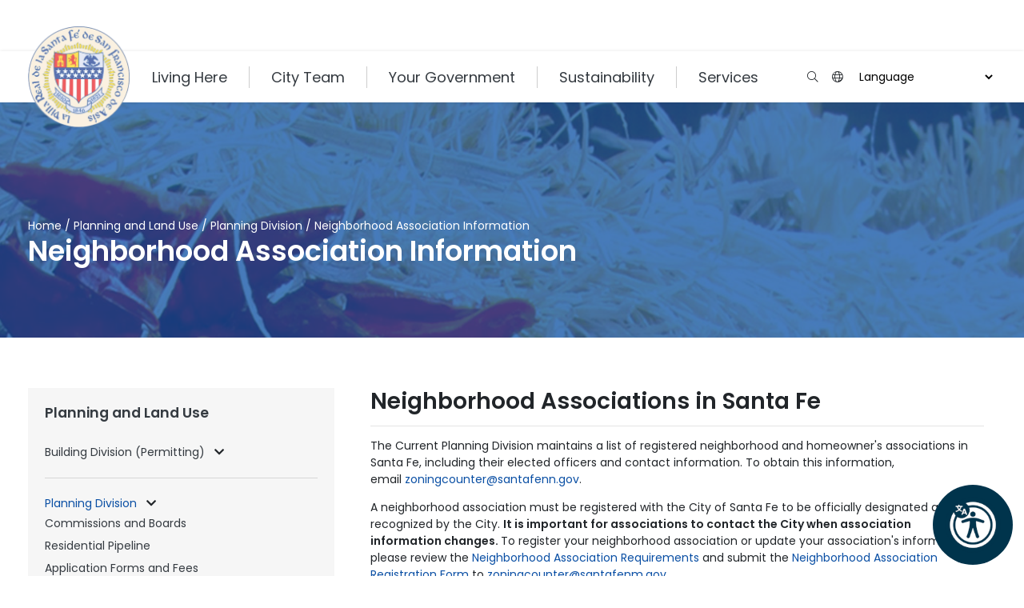

--- FILE ---
content_type: text/html; charset=UTF-8
request_url: https://santafenm.gov/land-use/current-planning/neighborhood-associations
body_size: 14761
content:
<!doctype html>
<html lang="en">
  <head>
<!-- Google tag (gtag.js) -->
<script async src="https://www.googletagmanager.com/gtag/js?id=G-BPLFKN8PER"></script>
<script>
  window.dataLayer = window.dataLayer || [];
  function gtag(){dataLayer.push(arguments);}
  gtag('js', new Date());

  gtag('config', 'G-BPLFKN8PER');
</script>

    <!-- Required meta tags -->
    <meta charset="utf-8">
    <meta name="viewport" content="width=device-width, initial-scale=1, shrink-to-fit=no">
	<title>Neighborhood Association Information | City of Santa Fe | City of Santa Fe</title>
<meta name='keywords' content='Neighborhood Associations, Neighborhood Watch, Neighborhood Planning, homeowners associations, neighborhoods, districts, neighborhood planner' />
<meta name='description' content='Neighborhood Association Information | City of Santa Fe | Information about Santa Fe&#039;s Neighborhood and Homeowner&#039;s Associations.' />
<link rel='canonical' href='https://santafenm.gov/land-use/current-planning/neighborhood-associations' />
<!-- generated by seo_lite -->
	

    <link href="https://cdn.jsdelivr.net/npm/bootstrap@4.6.2/dist/css/bootstrap.min.css" integrity="sha384-xOolHFLEh07PJGoPkLv1IbcEPTNtaed2xpHsD9ESMhqIYd0nLMwNLD69Npy4HI+N" crossorigin="anonymous" rel="stylesheet" />
    <link href="https://ajax.googleapis.com/ajax/libs/jqueryui/1.12.1/themes/smoothness/jquery-ui.css" crossorigin="anonymous" rel="stylesheet" />
    <link rel="preconnect" href="https://fonts.gstatic.com">
    <link href="https://fonts.googleapis.com/css2?family=Poppins:ital,wght@0,300;0,400;0,600;1,300;1,400;1,500&family=Lato:ital,wght@0,400;1,300&display=swap" rel="stylesheet">

    <link href="https://santafenm.gov/cache/66e614fa7b0b7edd428fe840861b3e9d5ea16ef2.1758138861.css" rel="stylesheet" />
    
    <link rel="preload" href="/css/print.css" as="style" onload="this.onload=null;this.rel='stylesheet'">
	<noscript>
		<link href="/css/print.css" rel="stylesheet" media="print">
	</noscript>

    <link rel="icon" type="image/png" href="/images/favicons/seal-favicon.png">
	
	<!--[if lte IE]>
<div id="warning_ie">
<h4>Your Browser Is Not Supported!</h4><br />
<p>Please upgrade your browser. <a href="#" onClick="document.getElementById('warning_ie').style.display = 'none';"><b>Close Window</b></a></p>
</div>
<![endif]-->


  

  <script src="https://cdn.jsdelivr.net/npm/flatpickr@4.6.13/dist/flatpickr.min.js"></script>
  <link href="https://cdn.jsdelivr.net/npm/flatpickr@4.6.13/dist/flatpickr.min.css" rel="stylesheet">

  </head>
  <body>
  
  
  


    <div id="fb-root"></div>
<script async defer crossorigin="anonymous" src="https://connect.facebook.net/en_US/sdk.js#xfbml=1&version=v15.0" nonce="XgdgPKe2"></script>

 
    
        
<header class="navbar navbar-expand-lg navbar-light csf-header" id="topnav">

  <div class="container">
    

    <a class="csf-navbar-brand" href="/">
      <img class="img-fluid" src="https://santafenm.gov/uploads/images/logos/santa-fe-city-seal.png" alt="City of Santa Fe Logo"/>
    </a>

    <div class="csf-not-navbar-brand">

      <button class="navbar-toggler float-right" type="button"
        data-toggle="collapse"
        data-target="#navbarNav"
        aria-controls="navbarNav"
        aria-expanded="false"
        aria-label="Toggle Navigation">
        <span class="navbar-toggler-icon"></span>
      </button>

      <div class="collapse navbar-collapse" id="navbarNav">

        <ul class="navbar-nav mr-auto" id="navbarContents">

          
          <li class="nav-item dmenu position-relative dropdown">
            <!--<a id="nc_living_here" class="nav-link csf-nav-link text-dark" data-toggle="dropdown"  role="button" aria-haspopup="true" aria-expanded="false"  href="/living-here">Living Here</a>-->
			<a id="nc_living_here" class="nav-link csf-nav-link text-dark"  role="button" aria-haspopup="true" aria-expanded="false"  href="/living-here">Living Here</a>
            <a href="#" class="btn d-lg-none" data-toggle="dropdown" title="View Menu Option Pages" aria-expanded="false"><i class="fas fa-caret-down"></i></a>
            <div class="dropdown-menu sm-menu" aria-labelledby="nc_living_here">
              <div class="row">

                <div class="col-md-6">
                  

                    
                    
                      <a class="dropdown-item"
                        
                          href="/ada-compliance"
                        >
                        Americans with Disabilities Compliance
                      </a>
                    

                  

                    

                  

                    
                    
                      <a class="dropdown-item"
                        
                          href="/public-works/parks-and-open-space/reserve-a-park-or-sports-field"
                        >
                        Reserve a Park or Field
                      </a>
                    

                  

                    

                  

                    
                    
                      <a class="dropdown-item"
                        
                          href="/community-services/division-of-senior-services"
                        >
                        Senior Services
                      </a>
                    

                  

                    

                  

                    
                    
                      <a class="dropdown-item"
                        
                          
                            href="https://santafelibrary.org/"
                          
                        >
                        Libraries
                      </a>
                    

                  

                    

                  

                    
                    
                      <a class="dropdown-item"
                        
                          href="/finance-2/purchasing-1/solicitations"
                        >
                        Active and Archived Solicitations
                      </a>
                    

                  

                    

                  

                    
                    
                      <a class="dropdown-item"
                        
                          
                            href="https://www.santafe.org/"
                          
                        >
                        Tourism Santa Fe
                      </a>
                    

                  

                    

                  

                    
                    
                      <a class="dropdown-item"
                        
                          href="/police/police-online-reporting"
                        >
                        Make a Police Report Online
                      </a>
                    

                  

                    

                  

                    
                    
                      <a class="dropdown-item"
                        
                          
                            href="https://secure.ethicspoint.com/domain/media/en/gui/42467/index.html"
                          
                        >
                        Report Fraud, Waste &amp; Abuse
                      </a>
                    

                  

                    

                  

                    
                    
                      <a class="dropdown-item"
                        
                          href="/community-services/youth-and-family-services-division"
                        >
                        Youth and Family Services
                      </a>
                    

                  
                </div>

                <div class="col-md-6">
                  

                    

                  

                    
                      <a class="dropdown-item"
                        
                          
                            
                              href="https://santafenm.gov/public-works/transit/santa-fe-trails"
                            
                          
                        >
                        Santa Fe Trails Bus Schedule
                      </a>
                    

                  

                    

                  

                    
                      <a class="dropdown-item"
                        
                          
                            
                              href="https://santafenm.gov/public-utilities/trash-and-recycling"
                            
                          
                        >
                        Trash &amp; Recycling
                      </a>
                    

                  

                    

                  

                    
                      <a class="dropdown-item"
                        
                          
                            
                              href="https://santafenm.gov/affordable-housing"
                            
                          
                        >
                        Affordable Housing
                      </a>
                    

                  

                    

                  

                    
                      <a class="dropdown-item"
                        
                          
                            href="https://safairport.com/"
                          
                        >
                        Airport
                      </a>
                    

                  

                    

                  

                    
                      <a class="dropdown-item"
                        
                          href="/community-services/recreation"
                        >
                        Recreation Complexes
                      </a>
                    

                  

                    

                  

                    
                      <a class="dropdown-item"
                        
                          
                            href="https://santafenm.gov/city-clerk-community-engagement/cs"
                          
                        >
                        Solve a Problem
                      </a>
                    

                  

                    

                  

                    
                      <a class="dropdown-item"
                        
                          href="/community-services/connect"
                        >
                        CONNECT
                      </a>
                    

                  

                    

                  

                    
                      <a class="dropdown-item"
                        
                          href="/public-works/parks-and-open-space"
                        >
                        Parks and Open Space
                      </a>
                    

                  

                    

                  
                </div>

              </div>

            </div>
          </li>
          

          
          <li class="nav-item dmenu position-relative dropdown">
            <!--<a class="nav-link csf-nav-link text-dark" href="/city-hall" id="nc_city_hall" data-toggle="dropdown"  aria-haspopup="true"   >City Team</a>-->
			<a class="nav-link csf-nav-link text-dark" href="/city-hall" id="nc_city_hall"  aria-haspopup="true"   >City Team</a>
            <a href="#" class="btn d-lg-none" data-toggle="dropdown" title="View Menu Option Pages" aria-expanded="false"><i class="fas fa-caret-down"></i></a>
            <div class="dropdown-menu sm-menu" aria-labelledby="nc_city_hall">

              <div class="row">

                <div class="col-md-6">
                  

                    
                    
                      <a class="dropdown-item"
                        
                          href="/city-manager"
                        >
                        City Manager
                      </a>
                    

                  

                    

                  

                    
                    
                      <a class="dropdown-item"
                        
                          
                            
                              href="https://santafenm.gov/city-clerk-community-engagement"
                            
                          
                        >
                        City Clerk/Community Engagement
                      </a>
                    

                  

                    

                  

                    
                    
                      <a class="dropdown-item"
                        
                          href="/community-development"
                        >
                        Community Development
                      </a>
                    

                  

                    

                  

                    
                    
                      <a class="dropdown-item"
                        
                          href="/public-utilities"
                        >
                        Public Utilities
                      </a>
                    

                  

                    

                  

                    
                    
                      <a class="dropdown-item"
                        
                          href="/human-resources"
                        >
                        Human Resources
                      </a>
                    

                  

                    

                  
                </div>

                <div class="col-md-6">
                  

                    

                  

                    
                    
                        <a class="dropdown-item"
                          
                            href="/city-attorney"
                          >
                        City Attorney&#8217;s Office
                      </a>
                    

                  

                    

                  

                    
                    
                        <a class="dropdown-item"
                          
                            href="/chs"
                          >
                        Community Health and Safety
                      </a>
                    

                  

                    

                  

                    
                    
                        <a class="dropdown-item"
                          
                            href="/public-works"
                          >
                        Public Works 
                      </a>
                    

                  

                    

                  

                    
                    
                        <a class="dropdown-item"
                          
                            href="/finance-2"
                          >
                        Finance Department 
                      </a>
                    

                  

                    

                  

                    
                    
                        <a class="dropdown-item"
                          
                            href="/city-hall/press-inquiries"
                          >
                        Press Inquiries
                      </a>
                    

                  
                </div>

              </div>
            </div>
          </li>
          

          
          <li class="nav-item dmenu position-relative dropdown">
            <a class="nav-link csf-nav-link text-dark" id="nc_your_government" data-toggle="dropdown" title="View Menu Option Pages"  aria-haspopup="true"
             style="cursor:pointer;">Your Government</a>
            <a href="#" class="btn d-lg-none" data-toggle="dropdown" title="View Menu Option Pages" aria-expanded="false"><i class="fas fa-caret-down"></i></a>
            <div class="dropdown-menu sm-menu" aria-labelledby="nc_your_government">

              <div class="row">

                <div class="col-md-6">
                  

                    
                      <a class="dropdown-item"
                        
                          href="/elected-officials"
                        >
                        Elected Officials
                      </a>
                    

                  

                    

                  

                    
                      <a class="dropdown-item"
                        
                          href="/city-clerk-1/meetings-minutes-and-agendas"
                        >
                        Meetings, Minutes, and Agendas
                      </a>
                    

                  

                    

                  

                    
                      <a class="dropdown-item"
                        
                          
                            href="https://www.youtube.com/user/cityofsantafe"
                          
                        >
                        Watch a Public Meeting
                      </a>
                    

                  

                    

                  

                    
                      <a class="dropdown-item"
                        
                          
                            
                              href="https://santafenm.gov/city-clerk-1/ordinances-resolutions-and-the-city-charter/santa-fe-municipal-charter"
                            
                          
                        >
                        City Charter
                      </a>
                    

                  

                    

                  

                    
                      <a class="dropdown-item"
                        
                          href="/human-resources/employee-salaries-positions"
                        >
                        Employee Salaries &amp; Positions
                      </a>
                    

                  

                    

                  

                    
                      <a class="dropdown-item"
                        
                          href="/city-attorney/legislative-services"
                        >
                        Office of Legislation and Policy Innovation
                      </a>
                    

                  

                    

                  

                    
                      <a class="dropdown-item"
                        
                          href="/city-clerk-1/ordinances-resolutions-and-the-city-charter/documents-1-1-1-1-1-1-1-1-1-1-1-1-1"
                        >
                        Ordinances and Resolutions
                      </a>
                    

                  
                </div>

                <div class="col-md-6">
                  

                    

                  

                    
                      <a class="dropdown-item"
                        
                          href="/municipal-court"
                        >
                        Municipal Court
                      </a>
                    

                  

                    

                  

                    
                      <a class="dropdown-item"
                        
                          href="/boards-commissions-and-committees"
                        >
                        Boards, Commissions and Committees
                      </a>
                    

                  

                    

                  

                    
                      <a class="dropdown-item"
                        
                          
                            
                              href="https://santafenm.gov/city-attorney/request-public-records"
                            
                          
                        >
                        Public Records Request
                      </a>
                    

                  

                    

                  

                    
                      <a class="dropdown-item"
                        
                          
                            href="https://library.municode.com/nm/santa_fe/codes/code_of_ordinances"
                          
                        >
                        Santa Fe Municipal Code
                      </a>
                    

                  

                    

                  

                    
                      <a class="dropdown-item"
                        
                          href="/finance-2/purchasing-1/solicitations"
                        >
                        Active and Archived Solicitations
                      </a>
                    

                  

                    

                  

                    
                      <a class="dropdown-item"
                        
                          href="/city-clerk-1/sunshine-portal/contracts-1"
                        >
                        Contracts
                      </a>
                    

                  

                    

                  
                </div>

              </div>

            </div>
          </li>
          

          
          <li class="nav-item dmenu position-relative">
            <!--<a class="nav-link csf-nav-link text-dark" id="nc_sustainability" data-toggle="dropdown" href="https://sustainability.santafenm.gov">Sustainability</a>-->
			<a class="nav-link csf-nav-link text-dark" id="nc_sustainability" href="https://sustainability.santafenm.gov">Sustainability</a>
            <a href="#" class="btn d-lg-none" data-toggle="dropdown" title="View Menu Option Pages" aria-expanded="false"><i class="fas fa-caret-down"></i></a>
            <div class="dropdown-menu sm-menu" aria-labelledby="nc_sustainability">

              <div class="row">

                <div class="col-md-6">
                  

                    
                      <a class="dropdown-item"
                        
                          href="/public-utilities/trash-and-recycling/sustainable-santa-fe/gosolar"
                        >
                        Solarize Santa Fe
                      </a>
                    

                  

                    

                  

                    
                      <a class="dropdown-item"
                        
                         
                           
                             href="https://santafenm.gov/affordable-housing"
                           
                         
                        >
                        Affordable Housing
                      </a>
                    

                  

                    

                  

                    
                      <a class="dropdown-item"
                        
                         
                           href="https://savewatersantafe.com/"
                         
                        >
                        Water Conservation Office
                      </a>
                    

                  

                    

                  
                </div>

                <div class="col-md-6">
                  

                    

                  

                    
                      <a class="dropdown-item"
                        
                         
                           href="https://treesmart-thecitydifferent.hub.arcgis.com/"
                         
                        >
                        Tree Smart Santa Fe
                      </a>
                    

                  

                    

                  

                    
                      <a class="dropdown-item"
                        
                          href="/land-use/building-permits/greenbuildingcode"
                        >
                        Green Building Codes
                      </a>
                    

                  

                    

                  

                    
                      <a class="dropdown-item"
                        
                         
                           href="https://s3santafehousinginitiative.org/"
                         
                        >
                        Built for Zero
                      </a>
                    

                  
                </div>

              </div>

            </div>
          </li>
          
		  
		  
          <li class="nav-item dmenu position-relative">
            <!--<a class="nav-link csf-nav-link text-dark" id="nc_sustainability" data-toggle="dropdown" href="https://sustainability.santafenm.gov">Sustainability</a>-->
			<a class="nav-link csf-nav-link text-dark" id="nc_services" href="">Services</a>
            <a href="#" class="btn d-lg-none" data-toggle="dropdown" title="View Menu Option Pages" aria-expanded="false"><i class="fas fa-caret-down"></i></a>
            <div class="dropdown-menu sm-menu services" aria-labelledby="nc_services">

              <div class="row">

                <div class="col-md-6">
                  

                    
                      <a class="dropdown-item"
                        
                         
                           
                             href="https://santafenm.gov/how-to-apply"
                           
                         
                        >
                        Apply for a Job
                      </a>
                    

                  

                    

                  

                    
                      <a class="dropdown-item"
                        
                         
                           
                             href="https://santafenm.gov/land-use/doing-business-with-the-city"
                           
                         
                        >
                        Business Licenses
                      </a>
                    

                  

                    

                  

                    
                      <a class="dropdown-item"
                        
                         
                           
                             href="https://santafenm.gov/public-utilities/trash-and-recycling"
                           
                         
                        >
                        Trash and Recycling
                      </a>
                    

                  

                    

                  

                    
                      <a class="dropdown-item"
                        
                         
                           href="https://santafenm.gov/public-works/parks-and-open-space"
                         
                        >
                        Parks and Open Space
                      </a>
                    

                  

                    

                  

                    
                      <a class="dropdown-item"
                        
                         
                           
                             href="https://santafenm.gov/public-works/parking"
                           
                         
                        >
                        Parking
                      </a>
                    

                  

                    

                  

                    
                      <a class="dropdown-item"
                        
                         
                           
                             href="https://santafenm.gov/emergency-management/alertsantafe"
                           
                         
                        >
                        Alert Santa Fe
                      </a>
                    

                  

                    

                  

                    
                      <a class="dropdown-item"
                        
                         
                           href="https://santafenm.gov/city-clerk-community-engagement/cs"
                         
                        >
                        Solve a Problem
                      </a>
                    

                  
                </div>

                <div class="col-md-6">
                  

                    

                  

                    
                      <a class="dropdown-item"
                        
                         
                           
                             href="https://santafenm.gov/public-works/transit"
                           
                         
                        >
                        Transit
                      </a>
                    

                  

                    

                  

                    
                      <a class="dropdown-item"
                        
                         
                           
                             href="https://santafenm.gov/land-use/current-planning"
                           
                         
                        >
                        Zoning and Permits
                      </a>
                    

                  

                    

                  

                    
                      <a class="dropdown-item"
                        
                         
                           
                             href="https://santafenm.gov/public-utilities/customer-service-and-utility-billing"
                           
                         
                        >
                        Water and Utilities
                      </a>
                    

                  

                    

                  

                    
                      <a class="dropdown-item"
                        
                         
                           
                             href="https://santafenm.gov/community-services/recreation"
                           
                         
                        >
                        Recreation
                      </a>
                    

                  

                    

                  

                    
                      <a class="dropdown-item"
                        
                         
                           
                             href="https://santafenm.gov/police"
                           
                         
                        >
                        Police
                      </a>
                    

                  

                    

                  

                    
                      <a class="dropdown-item"
                        
                         
                           
                             href="https://santafenm.gov/community-services/division-of-senior-services"
                           
                         
                        >
                        Seniors
                      </a>
                    

                  

                    

                  
                </div>

              </div>

            </div>
          </li>
          

        </ul>

        <div class="d-block d-lg-flex px-4 pb-4 px-lg-0 pb-lg-0" id="searchContainer">

          
          <form id="navSearchForm" class="pl-0 pb-4 pl-lg-5 pb-lg-0 d-block d-lg-none" style="flex-grow: 1" method="post" action="https://santafenm.gov//"  >
<div class='hiddenFields'>
<input type="hidden" name="params" value="eyJyZXN1bHRfcGFnZSI6InNlYXJjaC1yZXN1bHRzIiwicmVxdWlyZWQiOiJrZXl3b3JkcyJ9" />
<input type="hidden" name="ACT" value="32" />
<input type="hidden" name="site_id" value="1" />
<input type="hidden" name="csrf_token" value="4837f80d2c86a9adaff8fc47a9342c034953d4c4" />
</div>



            <fieldset class="input-group w-100">
              <legend id="search-legend-header" class="sr-only">Search the site</legend>
              <input type="text" class="form-control" name="keywords" value="" placeholder="Search for Anything" aria-label="Enter Your Search Term"/>
              <div class="input-group-append">
                <button class="btn btn-primary" type="submit" aria-label="Submit search"><i class="fas fa-search"></i>
              </div>
              
            </fieldset>

          </form>

          
          <div class="header-right d-flex align-items-center">

            <div class="d-none d-lg-block">
              <button class="search-icon-btn fal fa-search btn" id="searchToggle" aria-label="Open search input"></button>
              <button class="search-icon-btn fal fa-times btn d-none" id="searchDismiss" aria-label="Close search input"></button>
            </div>

            <div class="translate">
              <i class="p-2 fal fa-globe csf-sep-left"></i>
              <select class="p-1 csf-select-seamless" aria-label="Choose a Translate Language" style="min-width: 180px;" onchange="interceptTranslate(this);">
                <option value="">Language</option>
                <option value="en|en">English</option>
                <option value="en|es">Spanish</option>
              </select>
              <div id="google_translate_element2"></div>
            </div>
          </div>
        </div>

      </div>

    </div>

    

  </div>

</header>

<script>
const searchToggle = document.getElementById("searchToggle");
searchToggle.addEventListener('click', (evt) => {

  const navContents = document.getElementById("navbarContents");
  navContents.classList.add('d-none');

  const searchContainer = document.getElementById("searchContainer");
  searchContainer.classList.add('w-100')

  const searchForm = document.getElementById("navSearchForm")
  searchForm.classList.remove('d-lg-none');

  const searchDismiss = document.getElementById("searchDismiss");
  searchDismiss.classList.remove('d-none');

  evt.target.classList.add('d-none');

})

const searchDismiss = document.getElementById("searchDismiss");
searchDismiss.addEventListener('click', (evt) => {

  const navContents = document.getElementById("navbarContents");
  navContents.classList.remove('d-none');

  const searchContainer = document.getElementById("searchContainer");
  searchContainer.classList.remove('w-100')

  const searchForm = document.getElementById("navSearchForm")
  searchForm.classList.add('d-lg-none');

  const searchToggle = document.getElementById("searchToggle");
  searchToggle.classList.remove('d-none');

  evt.target.classList.add('d-none');

})
</script>

    

      <div class="csf-layout-contents">
        



	
	
	

  


<div class="csf-standard-banner mb-4">

  
  <div class="container">

    <div class="banner-content">
      <div class="csf-breadcrumbs" itemprop="breadcrumb">

	

		<a href="https://santafenm.gov">Home</a> / <a href="https://santafenm.gov/land-use">Planning and Land Use</a> / <a href="https://santafenm.gov/land-use/current-planning">Planning Division </a> / <span class="last">Neighborhood Association Information</span>

	

</div>


      <div class="row">

        <div class="col-lg-7">
          <h1>Neighborhood Association Information</h1>

          
        </div>

      </div>
    </div>

  </div>

  
  
    <div class="csf-banner-bg" style="background-image: url(https://santafenm.gov/uploads/images/hero_images/int-BG1_2x.jpg)">
      <div class="csf-banner-tint"></div>
    </div>
  

</div>


<main>

	<div class="container">

		



		
		
		<div class="row default-menu">

			
				<div class="col-md-4 ">
	
					
						
							<div class="my-5 csf-bg-light-grey p-4 csf-side-menu">

  <h5>
    <a class="text-dark" href="/land-use">Planning and Land Use</a>
    <i class="fas fa-chevron-down menu-toggle menu-toggle-top" data-target="submenu-1"></i>
  </h5>

  <ul class="list-group list-group-flush submenu collapsed-no-padding" id="submenu-1">

    

      <li class="list-group-item csf-bg-light-grey px-0 py-4">

        <a class="text-dark"
           href="/land-use/building-permits">
          Building Division (Permitting)
        </a>

        
          <i class="fas fa-chevron-down menu-toggle "
             data-target="submenu-root-4726"></i>

          <ul class="list-group list-group-flush py-3 pl-2 collapsed-no-padding submenu "
              id="submenu-root-4726">

            
              <li class="list-group-item csf-bg-light-grey py-1 px-0 border-0">

                <a class="text-dark"
                   href="/land-use/building-permits/adopted-construction-codes">
                  Adopted Construction Codes
                </a>

                

              </li>
            
              <li class="list-group-item csf-bg-light-grey py-1 px-0 border-0">

                <a class="text-dark"
                   href="/land-use/building-permits/greenbuildingcode">
                  Green Building Codes
                </a>

                

              </li>
            
              <li class="list-group-item csf-bg-light-grey py-1 px-0 border-0">

                <a class="text-dark"
                   href="/land-use/building-permits/construction-permit-submittal-checklists">
                  Construction Permit Submittal Checklists
                </a>

                

              </li>
            

          </ul>
        

      </li>

    

      <li class="list-group-item csf-bg-light-grey px-0 py-4">

        <a class="csf-text-dark-blue"
           href="/land-use/current-planning">
          Planning Division 
        </a>

        
          <i class="fas fa-chevron-down menu-toggle rotate-down-chevron"
             data-target="submenu-root-4731"></i>

          <ul class="list-group list-group-flush py-3 pl-2 collapsed-no-padding submenu menu-expanded"
              id="submenu-root-4731">

            
              <li class="list-group-item csf-bg-light-grey py-1 px-0 border-0">

                <a class="text-dark"
                   href="/land-use/current-planning/commissions-and-boards">
                  Commissions and Boards
                </a>

                

              </li>
            
              <li class="list-group-item csf-bg-light-grey py-1 px-0 border-0">

                <a class="text-dark"
                   href="/land-use/current-planning/residential-pipeline">
                  Residential Pipeline
                </a>

                

              </li>
            
              <li class="list-group-item csf-bg-light-grey py-1 px-0 border-0">

                <a class="text-dark"
                   href="/land-use/current-planning/application-forms-and-fees">
                  Application Forms and Fees
                </a>

                

              </li>
            
              <li class="list-group-item csf-bg-light-grey py-1 px-0 border-0">

                <a class="text-dark"
                   href="/land-use/current-planning/permitted-uses-and-use-regulations">
                  Permitted Uses and Use Regulations
                </a>

                

              </li>
            
              <li class="list-group-item csf-bg-light-grey py-1 px-0 border-0">

                <a class="text-dark"
                   href="/land-use/current-planning/early-neighborhood-notification">
                  Early Neighborhood Notification (ENN)
                </a>

                

              </li>
            
              <li class="list-group-item csf-bg-light-grey py-1 px-0 border-0">

                <a class="csf-text-dark-blue"
                   href="/land-use/current-planning/neighborhood-associations">
                  Neighborhood Association Information
                </a>

                

              </li>
            
              <li class="list-group-item csf-bg-light-grey py-1 px-0 border-0">

                <a class="text-dark"
                   href="/land-use/current-planning/plat-room">
                  Plat Room
                </a>

                

              </li>
            
              <li class="list-group-item csf-bg-light-grey py-1 px-0 border-0">

                <a class="text-dark"
                   href="/land-use/current-planning/long-range-planning">
                  Long Range Planning
                </a>

                
                  
                

              </li>
            
              <li class="list-group-item csf-bg-light-grey py-1 px-0 border-0">

                <a class="text-dark"
                   href="/land-use/current-planning/public-comment">
                  Public Comment
                </a>

                

              </li>
            

          </ul>
        

      </li>

    

      <li class="list-group-item csf-bg-light-grey px-0 py-4">

        <a class="text-dark"
           href="/land-use/historic-preservation">
          Historic Preservation Division
        </a>

        
          <i class="fas fa-chevron-down menu-toggle "
             data-target="submenu-root-4739"></i>

          <ul class="list-group list-group-flush py-3 pl-2 collapsed-no-padding submenu "
              id="submenu-root-4739">

            
              <li class="list-group-item csf-bg-light-grey py-1 px-0 border-0">

                <a class="text-dark"
                   href="/land-use/historic-preservation/applications-and-forms">
                  Applications and Forms
                </a>

                

              </li>
            
              <li class="list-group-item csf-bg-light-grey py-1 px-0 border-0">

                <a class="text-dark"
                   href="/land-use/historic-preservation/arc-hearing">
                  Archaeological Review Committee (ARC) Hearing
                </a>

                

              </li>
            
              <li class="list-group-item csf-bg-light-grey py-1 px-0 border-0">

                <a class="text-dark"
                   href="/land-use/historic-preservation/hdrb-hearings-and-cases">
                  Historic Districts Review Board (HDRB) Hearings and Cases 
                </a>

                

              </li>
            
              <li class="list-group-item csf-bg-light-grey py-1 px-0 border-0">

                <a class="text-dark"
                   href="/land-use/historic-preservation/hpd-administrative-approvals">
                  Historic Preservation Division Administrative Approvals
                </a>

                

              </li>
            
              <li class="list-group-item csf-bg-light-grey py-1 px-0 border-0">

                <a class="text-dark"
                   href="/land-use/historic-preservation/historic-preservation-division-contacts">
                  Historic Preservation Division Contacts
                </a>

                

              </li>
            
              <li class="list-group-item csf-bg-light-grey py-1 px-0 border-0">

                <a class="text-dark"
                   href="/land-use/historic-preservation/hpd-fees">
                  Historic Preservation Division Fees
                </a>

                

              </li>
            
              <li class="list-group-item csf-bg-light-grey py-1 px-0 border-0">

                <a class="text-dark"
                   href="/land-use/historic-preservation/historic-district-public-comment">
                  Historic Districts Review Board (HDRB) and Archaeological Review Committee (ARC) Public Comment Form
                </a>

                

              </li>
            

          </ul>
        

      </li>

    

      <li class="list-group-item csf-bg-light-grey px-0 py-4">

        <a class="text-dark"
           href="/land-use/https-www.santafenm.gov-technical_review">
          Engineering Division
        </a>

        

      </li>

    

      <li class="list-group-item csf-bg-light-grey px-0 py-4">

        <a class="text-dark"
           href="/land-use/inspections-and-enforcement">
          Inspections and Enforcement Division 
        </a>

        

      </li>

    

      <li class="list-group-item csf-bg-light-grey px-0 py-4">

        <a class="text-dark"
           href="/land-use/doing-business-with-the-city">
          Business Licensing
        </a>

        
          <i class="fas fa-chevron-down menu-toggle "
             data-target="submenu-root-4802"></i>

          <ul class="list-group list-group-flush py-3 pl-2 collapsed-no-padding submenu "
              id="submenu-root-4802">

            
              <li class="list-group-item csf-bg-light-grey py-1 px-0 border-0">

                <a class="text-dark"
                   href="/land-use/doing-business-with-the-city/business-license-renewal">
                  Business License Renewal
                </a>

                

              </li>
            

          </ul>
        

      </li>

    

      <li class="list-group-item csf-bg-light-grey px-0 py-4">

        <a class="text-dark"
           href="/land-use/short-term-rentals">
          Short-Term Rentals
        </a>

        
          <i class="fas fa-chevron-down menu-toggle "
             data-target="submenu-root-4760"></i>

          <ul class="list-group list-group-flush py-3 pl-2 collapsed-no-padding submenu "
              id="submenu-root-4760">

            
              <li class="list-group-item csf-bg-light-grey py-1 px-0 border-0">

                <a class="text-dark"
                   href="/land-use/short-term-rentals/short-term-rentals-application">
                  Short-Term Rental Permit Application
                </a>

                

              </li>
            

          </ul>
        

      </li>

    

      <li class="list-group-item csf-bg-light-grey px-0 py-4">

        <a class="text-dark"
           href="/land-use/property-management">
          Property Management
        </a>

        

      </li>

    

      <li class="list-group-item csf-bg-light-grey px-0 py-4">

        <a class="text-dark"
           href="/land-use/metropolitan-planning-organization">
          Santa Fe Metropolitan Planning Organization
        </a>

        

      </li>

    

      <li class="list-group-item csf-bg-light-grey px-0 py-4">

        <a class="text-dark"
           href="/land-use/legal-lot-of-record">
          Legal Lot of Record
        </a>

        

      </li>

    

  </ul>

</div>

<style>
  /* Collapse/expand works everywhere */
  .submenu {
    max-height: 0;
    overflow: hidden;
    transition: max-height 0.3s ease-in-out;
  }

  .menu-expanded {
    max-height: 2000px;
  }

  .collapsed-no-padding {
    padding: 0px !important;
  }

  .menu-toggle.fa-chevron-down {
    cursor: pointer;
    margin-left: 8px;
  }

  .rotate-up-chevron {
    transition: transform 0.3s ease;
    transform: rotate(180deg);
  }

  .rotate-down-chevron {
    transition: transform 0.3s ease;
  }

  /* Desktop: keep the whole nav open (top-level only) */
  @media (min-width: 768px) {
    #submenu-1 {
      max-height: none;
      overflow: visible;
      padding: 0 !important;
    }

    /* Desktop: hide ONLY the top-level chevron */
    .menu-toggle-top {
      display: none !important;
    }
  }

  /* Mobile: position chevrons nicely */
  @media (max-width: 767px) {
    .menu-toggle.fa-chevron-down {
      float: right;
    }
  }
</style>

<script>
document.addEventListener("DOMContentLoaded", function() {
  var toggles = document.querySelectorAll('.menu-toggle');

  toggles.forEach(function(toggle) {
    var targetId = toggle.getAttribute('data-target');
    var target = document.getElementById(targetId);

    if (!target) {
      toggle.style.display = 'none';
      return;
    }

    toggle.addEventListener('click', function(e) {
      if (target.classList.contains('menu-expanded')) {
        target.classList.remove('menu-expanded');
        target.classList.add('collapsed-no-padding');
        this.classList.remove('rotate-down-chevron');
        this.classList.add('rotate-up-chevron');
      } else {
        target.classList.remove('collapsed-no-padding');
        target.classList.add('menu-expanded');
        this.classList.remove('rotate-up-chevron');
        this.classList.add('rotate-down-chevron');
      }

      e.stopPropagation();
    });
  });
});
</script>

						
					
					
					
	
					
					
				</div>
			

			<div class="col-md-8 ">
				
  
  
    <section class="my-5">
      <div class="container">
  

  

  

  

  

  

  

  

  

  

  

  

  
    
    <div class="w-100">
      <div>
        <h2>Neighborhood Associations in Santa Fe</h2>

<hr />
<p>The Current Planning Division maintains a list of registered neighborhood and homeowner&#39;s associations in Santa Fe, including their elected officers and contact information. To obtain this information, email&nbsp;<a href="http://&#x7a;&#x6f;&#x6e;&#x69;&#x6e;&#x67;&#x63;&#x6f;&#x75;&#x6e;&#x74;&#x65;&#x72;&#x40;&#x73;&#x61;&#x6e;&#x74;&#x61;&#x66;&#x65;&#x6e;&#x6e;&#x2e;&#x67;&#x6f;&#x76;">&#x7a;&#x6f;&#x6e;&#x69;&#x6e;&#x67;&#x63;&#x6f;&#x75;&#x6e;&#x74;&#x65;&#x72;&#x40;&#x73;&#x61;&#x6e;&#x74;&#x61;&#x66;&#x65;&#x6e;&#x6e;&#x2e;&#x67;&#x6f;&#x76;</a>.</p>

<p>A neighborhood association must be registered with the City of Santa Fe to be officially designated and recognized by the City.&nbsp;<strong>It is important for associations to contact the City when association information changes.&nbsp;</strong>To register your neighborhood association or update your association&#39;s information, please review the <a href="https://santafenm.gov/media/files/land_use/CP_Neighborhood_Association_Requirements.PDF">Neighborhood Association Requirements</a> and submit the <a href="https://santafenm.gov/media/files/land_use/CP_Neighborhood_Association_Registration_Form_1.pdf">Neighborhood Association Registration Form</a> to&nbsp;<a href="mailto:&#122;&#111;&#110;&#105;&#110;&#103;&#99;&#111;&#117;&#110;&#116;&#101;&#114;&#64;&#115;&#97;&#110;&#116;&#97;&#102;&#101;&#110;&#109;&#46;&#103;&#111;&#118;">&#122;&#111;&#110;&#105;&#110;&#103;&#99;&#111;&#117;&#110;&#116;&#101;&#114;&#64;&#115;&#97;&#110;&#116;&#97;&#102;&#101;&#110;&#109;&#46;&#103;&#111;&#118;</a>.&nbsp;</p>

<p><a href="http://gis.santafenm.gov/portal/apps/webappviewer/index.html?id=077d1abb7d094e71a58f1bb24a527d59"><strong>Click here</strong></a> to view a map of Neighborhood Associations in Santa Fe.</p>

<p>&nbsp;</p>

<h2>Neighborhood Watch</h2>

<hr />
<p>The Santa Fe Police Department Police Community Relations (PCR) would like to assist you in starting or revitalizing a Neighborhood Watch.</p>

<p>For additional information, contact Officer Juda Montano at <a href="tel:505-955-5255"><strong>505-955-5255</strong></a> or <a href="mailto:&#106;&#97;&#109;&#111;&#110;&#116;&#97;&#110;&#111;&#64;&#115;&#97;&#110;&#116;&#97;&#102;&#101;&#110;&#109;&#46;&#103;&#111;&#118;">&#x6a;&#x61;&#x6d;&#x6f;&#x6e;&#x74;&#x61;&#x6e;&#x6f;&#x40;&#x73;&#x61;&#x6e;&#x74;&#x61;&#x66;&#x65;&#x6e;&#x6d;&#x2e;&#x67;&#x6f;&#x76;</a>.</p>

<p style="padding-left: 30px;">&nbsp;</p>

<h2>Neighborhood Watch/Business Watch Programs</h2>

<hr />
<p>Crime Prevention Officers work to maintain, revitalize, and create new Neighborhood, Business, and City-wide Watch programs.&nbsp;</p>

<p>The&nbsp;<strong>Neighborhood Watch</strong>&nbsp;is a program designed to train members of neighborhoods on how to better secure their homes, get to know one another, and organize themselves in teams to &quot;watch&quot; their communities for possible criminal activity. Citizens are trained on how to report crime and receive prevention tips/information from the police. Neighborhood Watch meetings are held by Block Captains. Block Captains are usually chosen by the Neighborhood Watch members in each area based on their availability to communicate with police and the members of their watch. They are usually in charge of the neighborhood when it comes to coordination of efforts, with the assistance of the police. A City-wide Neighborhood Watch Block Captains meeting will be held once every 30 days.</p>

<p>In&nbsp;<strong>2011</strong>, there were&nbsp;<strong>60</strong>&nbsp;documented Neighborhood Watch programs. In&nbsp;<strong>2012</strong>, there were&nbsp;<strong>75</strong>&nbsp;watches or renewed organizations, a growth of 15. A total of&nbsp;<strong>252</strong>&nbsp;contacts in the community watch program subscribe to NIXLE and keep in contact with police through crime watch posts and email. This year&nbsp;<strong>62</strong>&nbsp;meetings were held, with over&nbsp;<strong>4000</strong>&nbsp;citizens attending.</p>

<p>Visit Nextdoor.com, a private social network for you, your neighbors, and your community:&nbsp;<strong><a href="https://nextdoor.com/choose_address/?i=kzbwtabumsqhvvcqcnuf">https://nextdoor.com/choose_address/?i=kzbwtabumsqhvvcqcnuf</a>.</strong></p>

<p><strong>Business Watch</strong>&nbsp;is a program that continues to grow in 2012. It is designed to promote a safe and friendly environment for Santa Fe businesses, employees, and citizens. Officers Chavarria and Butler have conducted meetings to educate the business community about crime reporting and crime prevention techniques. We have found that business owners are very interested in partnering with the Police Department and other businesses to keep their businesses safe. This year&nbsp;<strong>20</strong>&nbsp;meetings were held, with approximately&nbsp;<strong>276</strong>&nbsp;persons attending.</p>

<p>&nbsp;</p>

<h4><strong>For more information, contact:</strong></h4>

<p>Officer Gerald Lovato<br />
Santa Fe Police Department<br />
<a href="tel:505-955-5258"><strong>505-955-5258</strong></a><br />
<strong><a href="mailto:&#x67;&#x6a;&#x6c;&#x6f;&#x76;&#x61;&#x74;&#x6f;&#x40;&#x73;&#x61;&#x6e;&#x74;&#x61;&#x66;&#x65;&#x6e;&#x6d;&#x2e;&#x67;&#x6f;&#x76;">&#103;&#106;&#108;&#111;&#118;&#97;&#116;&#111;&#64;&#115;&#97;&#110;&#116;&#97;&#102;&#101;&#110;&#109;&#46;&#103;&#111;&#118;</a></strong></p>
      </div>
    </div>
    
  

  

  

  

  

  

  

  

  

  

  

  

  

  

  

  

  

  
  
  

    
  

  


    








  
  
      </div> 
    </section> 
  

				
				
			</div>

		</div>

	</div>

</main>


      </div>

    
        
<footer >

  

    <div class="csf-bg-image" style="background-image: url(https://santafenm.gov/uploads/images/hero_images/_default/iStock-1257656093_%281%29.jpg)">

      <div class="csf-tint pt-5 pb-4">

        <div class="container">

          <div class="mb-5 csf-footer-brand">
            <a href="/"><img class="img-fluid" src="https://santafenm.gov/uploads/images/logos/logo-city-of-santa-fe-seal.png" alt="City of Santa Fe Logo"/></a>
          </div>

          <div class="row">

            <div class="col-lg-5">
              <h6 class="text-white">Quick Links</h6>
            </div>

            <div class="col-lg-5">
              <h6 class="text-white">Contact Info</h6>
            </div>

            <div class="col-lg-2">
              <form id="search_form" method="post" action="https://santafenm.gov//"  >
<div class='hiddenFields'>
<input type="hidden" name="params" value="eyJyZXN1bHRfcGFnZSI6InNlYXJjaC1yZXN1bHRzIiwicmVxdWlyZWQiOiJrZXl3b3JkcyJ9" />
<input type="hidden" name="ACT" value="32" />
<input type="hidden" name="site_id" value="1" />
<input type="hidden" name="csrf_token" value="4837f80d2c86a9adaff8fc47a9342c034953d4c4" />
</div>



                <fieldset class="input-group">
                  <legend id="search-legend-footer" class="sr-only">Search the site</legend>
                  <input type="text" class="form-control" name="keywords" value="" placeholder="Search..." aria-label="Enter Your Search Term"/>
                  <div class="input-group-append">
                       <button class="btn btn-primary" type="submit" aria-label="Submit search"><i class="fas fa-search"></i>
                </div>
                  
                </fieldset>

              </form>
            </div>

          </div>

          <div class="row my-4">
            <div class="col-lg-5">

              <div class="row">


                
                  <div class="col-lg-6">
                    <a class="text-white" href="
                        /city-clerk-community-engagement/cs
                      "">
                      
                        Report & Request
                      
                    </a>
                  </div>
                
                  <div class="col-lg-6">
                    <a class="text-white" href="
                        /city-clerk-1/meetings-minutes-and-agendas
                      "">
                      
                        Meetings and Agendas
                      
                    </a>
                  </div>
                
                  <div class="col-lg-6">
                    <a class="text-white" href="
                        https://ipn2.paymentus.com/cp/SFUP
                      "">
                      
                        Pay Your Utility Bill
                      
                    </a>
                  </div>
                
                  <div class="col-lg-6">
                    <a class="text-white" href="
                        /land-use/doing-business-with-the-city
                      "">
                      
                        Business License
                      
                    </a>
                  </div>
                
                  <div class="col-lg-6">
                    <a class="text-white" href="
                        /land-use/building-permits
                      "">
                      
                        Building Division (Permitting)
                      
                    </a>
                  </div>
                
                  <div class="col-lg-6">
                    <a class="text-white" href="
                        https://prodpci.etimspayments.com/pbw/include/santafe/input.jsp
                      "">
                      
                        Pay A Parking Ticket
                      
                    </a>
                  </div>
                
                  <div class="col-lg-6">
                    <a class="text-white" href="
                        /public-utilities/trash-and-recycling
                      "">
                      
                        Trash and Recycling
                      
                    </a>
                  </div>
                
                  <div class="col-lg-6">
                    <a class="text-white" href="
                        /public-works/transit/santa-fe-trails
                      "">
                      
                        Bus Schedules
                      
                    </a>
                  </div>
                
                  <div class="col-lg-6">
                    <a class="text-white" href="
                        /community-services/recreation
                      "">
                      
                        Recreation
                      
                    </a>
                  </div>
                
                  <div class="col-lg-6">
                    <a class="text-white" href="
                        /ada-compliance
                      "">
                      
                        ADA Compliance
                      
                    </a>
                  </div>
                
                  <div class="col-lg-6">
                    <a class="text-white" href="
                        https://secure.ethicspoint.com/domain/media/en/gui/42467/index.html
                      "">
                      
                        Report Fraud, Waste & Abuse
                      
                    </a>
                  </div>
                
				
				<div class="col-lg-6 bug-link"><a href="/report-a-bug" class="btn-secondary">Report a Website Issue</a></div>

      
              </div>

            </div>

            <div class="col-lg-5">

              <div class="row">

                
                <div class="col-lg-6">

                  

                    
                      <h6 class="text-white">City Hall</h6>
                    

                    <p class="text-white">

                      
                        200 Lincoln Avenue <br/>
                      

                      

                      Santa Fe, New Mexico
                      
                        87501
                      

                      

                    </p>

                  

                    
                      <h6 class="text-white">Mailing Address:</h6>
                    

                    <p class="text-white">

                      
                        City of Santa Fe <br/>
                      

                      
                        PO Box 909 <br/>
                      

                      Santa Fe, New Mexico
                      
                        87504-0909
                      

                      

                    </p>

                  

                </div>

                
                <div class="col-lg-6">

                  
                    <p class="text-white">
                      
                        Constituent Services<br/>
                      

                      <a class="text-white" href="tel:505-955-6949">505-955-6949</a>
                    </p>

                  
                    <p class="text-white">
                      
                        Report Weapons / Violence Threats<br/>
                      

                      <a class="text-white" href="tel:505-428-3710">505-428-3710</a>
                    </p>

                  

                  <div class="bug-link"><a href="/ada-compliance/web-accessibility" class="btn-secondary">Report an Accessibility Issue</a></div>

                </div>

              </div>

            </div> 

            <div class="col-lg-2">

              <div>

                <h6 class="text-white">Stay Up to Date</h6>
                
<div class="footer-social-row" style="display: flex;justify-content: space-between;">
  
    
      <a class="text-white pr-4" href="https://www.facebook.com/santafegov" target="_blank" title="Follow us on Facebook">
        <i class="fab fa-2x fa-facebook"></i>
      </a>
    
  
    
      <a class="text-white pr-4" href="https://www.instagram.com/santafegov/" target="_blank" title="Follow us on Instagram">
        <i class="fab fa-2x fa-instagram"></i>
      </a>
    
  
    
      <a class="text-white pr-4" href="https://www.linkedin.com/company/santafegov" target="_blank" title="Follow us on Linked In">
        <i class="fab fa-2x fa-linkedin"></i>
      </a>
    
  
    
      <a class="text-white pr-4" href="https://x.com/SantaFeGov " target="_blank" title="Follow us on X">
        <svg xmlns="http://www.w3.org/2000/svg" viewBox="0 0 512 512" width="28px" height="28px" fill="white">
          <path d="M389.2 48h70.6L305.6 224.2 487 464H345L233.7 318.6 106.5 464H35.8L200.7 275.5 26.8 48H172.4L272.9 180.9 389.2 48zM364.4 421.8h39.1L151.1 88h-42L364.4 421.8z"/>
        </svg>        
      </a>
      
  
    
      <a class="text-white pr-4" href="https://www.youtube.com/user/cityofsantafe" target="_blank" title="Follow us on YouTube">
        <i class="fab fa-2x fa-youtube"></i>
      </a>
    
  
    
      <a class="text-white pr-4" href="https://bsky.app/profile/santafegov.bsky.social" target="_blank" title="Follow us on Bluesky">
        <svg xmlns="http://www.w3.org/2000/svg" viewBox="0 0 512 512" width="28px" height="28px" fill="white">
          <path d="M111.8 62.2C170.2 105.9 233 194.7 256 242.4c23-47.6 85.8-136.4 144.2-180.2c42.1-31.6 110.3-56 110.3 21.8c0 15.5-8.9 130.5-14.1 149.2C478.2 298 412 314.6 353.1 304.5c102.9 17.5 129.1 75.5 72.5 133.5c-107.4 110.2-154.3-27.6-166.3-62.9l0 0c-1.7-4.9-2.6-7.8-3.3-7.8s-1.6 3-3.3 7.8l0 0c-12 35.3-59 173.1-166.3 62.9c-56.5-58-30.4-116 72.5-133.5C100 314.6 33.8 298 15.7 233.1C10.4 214.4 1.5 99.4 1.5 83.9c0-77.8 68.2-53.4 110.3-21.8z"/>
        </svg>
      </a>
      
  
    
      <a class="text-white pr-4" href="https://www.threads.net/@santafegov" target="_blank" title="Follow us on Threads">
        <svg xmlns="http://www.w3.org/2000/svg" viewBox="0 0 448 512" width="28px" height="28px" fill="white">
          <path d="M331.5 235.7c2.2 .9 4.2 1.9 6.3 2.8c29.2 14.1 50.6 35.2 61.8 61.4c15.7 36.5 17.2 95.8-30.3 143.2c-36.2 36.2-80.3 52.5-142.6 53h-.3c-70.2-.5-124.1-24.1-160.4-70.2c-32.3-41-48.9-98.1-49.5-169.6V256v-.2C17 184.3 33.6 127.2 65.9 86.2C102.2 40.1 156.2 16.5 226.4 16h.3c70.3 .5 124.9 24 162.3 69.9c18.4 22.7 32 50 40.6 81.7l-40.4 10.8c-7.1-25.8-17.8-47.8-32.2-65.4c-29.2-35.8-73-54.2-130.5-54.6c-57 .5-100.1 18.8-128.2 54.4C72.1 146.1 58.5 194.3 58 256c.5 61.7 14.1 109.9 40.3 143.3c28 35.6 71.2 53.9 128.2 54.4c51.4-.4 85.4-12.6 113.7-40.9c32.3-32.2 31.7-71.8 21.4-95.9c-6.1-14.2-17.1-26-31.9-34.9c-3.7 26.9-11.8 48.3-24.7 64.8c-17.1 21.8-41.4 33.6-72.7 35.3c-23.6 1.3-46.3-4.4-63.9-16c-20.8-13.8-33-34.8-34.3-59.3c-2.5-48.3 35.7-83 95.2-86.4c21.1-1.2 40.9-.3 59.2 2.8c-2.4-14.8-7.3-26.6-14.6-35.2c-10-11.7-25.6-17.7-46.2-17.8H227c-16.6 0-39 4.6-53.3 26.3l-34.4-23.6c19.2-29.1 50.3-45.1 87.8-45.1h.8c62.6 .4 99.9 39.5 103.7 107.7l-.2 .2zm-156 68.8c1.3 25.1 28.4 36.8 54.6 35.3c25.6-1.4 54.6-11.4 59.5-73.2c-13.2-2.9-27.8-4.4-43.4-4.4c-4.8 0-9.6 .1-14.4 .4c-42.9 2.4-57.2 23.2-56.2 41.8l-.1 .1z"/>
        </svg>   
      </a>
    
  
  <style>
    .footer-social-row {
      display: flex;
      flex-wrap: wrap;
      gap: 10px;
  }
  
  
  .footer-social-row a {
      flex: 1 1 calc(25% - 10px);
      max-width: calc(25% - 10px);
  
  }
  </style>
</div>






				<p class="bug-link"><a href="https://santafenm.gov/notifications" class="btn-secondary">Connect with Us</a></div>
				
              </div>

            </div> 

          </div>

          
          <hr />

          <div class="d-lg-flex justify-content-between">

            <p class="text-white">© 2026 The Official Website of Santa Fe, New Mexico. All Rights Reserved</p>

            <div>

              <a class="text-white" href="/privacy">
                Policies & Disclaimers
              </a>
              <!--<span class="text-white">|</span>
              <a class="text-white" href="{accessibility_page:uri}">
                Accessibility
              </a>-->

            </div>
          </div>

        </div>

      </div>

    </div>

  

</footer>

    


    <script type="text/javascript">
      var leave_site_base_url = 'https://santafenm.gov/';
    </script>
    <!-- jQuery and Bootstrap Bundle (includes Popper) -->
    <script src="https://ajax.googleapis.com/ajax/libs/jquery/3.5.1/jquery.min.js"  crossorigin="anonymous"></script>
    <script src="https://ajax.googleapis.com/ajax/libs/jqueryui/1.12.1/jquery-ui.min.js" crossorigin="anonymous"></script>
    <script src="https://cdn.jsdelivr.net/npm/popper.js@1.16.1/dist/umd/popper.min.js" integrity="sha384-9/reFTGAW83EW2RDu2S0VKaIzap3H66lZH81PoYlFhbGU+6BZp6G7niu735Sk7lN" crossorigin="anonymous"></script>
    <script src="https://cdn.jsdelivr.net/npm/bootstrap@4.6.2/dist/js/bootstrap.min.js" integrity="sha384-+sLIOodYLS7CIrQpBjl+C7nPvqq+FbNUBDunl/OZv93DB7Ln/533i8e/mZXLi/P+" crossorigin="anonymous"></script>
    <script defer src="https://santafenm.gov/cache/01fa36b1412c3ad1b87b4128b1eb08892e30e005.1743705403.js"></script>
	
    <script defer src="/js/santafe-custom.js"></script>

    
    

    
    

<style>
label.required:after {
	content: "*";
    color: red;
}
</style>

    <!-- GTranslate: https://gtranslate.io/ -->
<script type="text/javascript">
function googleTranslateElementInit2() {new google.translate.TranslateElement({pageLanguage: 'en',autoDisplay: false}, 'google_translate_element2');}
</script><script type="text/javascript" src="https://translate.google.com/translate_a/element.js?cb=googleTranslateElementInit2"></script>

<script type="text/javascript">
// "Middleware" for our gTranslate.  Intercepts events from the dropdown such
// if the dropdown value is "en|en" and no cookie is attached, we prevent it
// from doing any translation (otherwise we're going to wind up with it
// translating to Afrikaans for some weird reason)
function interceptTranslate(evt) {

  if (evt == "en|en" || evt.value && evt.value == "en|en") {

    // Get the cookies
    let translated = false;
    const cookies = document.cookie.split(';');
    for(let i = 0; i < cookies.length; i ++) {

      const cookie = cookies[i];
      if (cookie.includes('googtrans')) {
        translated = true;
        break;
      }

    }

    if (!translated) {

      // Again we haven't translated this page yet, then doing a translation from
      // english to english will (weirdly) result in Afrikaans.  Bail
      return
    }

  }

  // Otherwise, translate
  doGTranslate(evt);
}

/* <![CDATA[ */
eval(function(p,a,c,k,e,r){e=function(c){return(c<a?'':e(parseInt(c/a)))+((c=c%a)>35?String.fromCharCode(c+29):c.toString(36))};if(!''.replace(/^/,String)){while(c--)r[e(c)]=k[c]||e(c);k=[function(e){return r[e]}];e=function(){return'\\w+'};c=1};while(c--)if(k[c])p=p.replace(new RegExp('\\b'+e(c)+'\\b','g'),k[c]);return p}('6 7(a,b){n{4(2.9){3 c=2.9("o");c.p(b,f,f);a.q(c)}g{3 c=2.r();a.s(\'t\'+b,c)}}u(e){}}6 h(a){4(a.8)a=a.8;4(a==\'\')v;3 b=a.w(\'|\')[1];3 c;3 d=2.x(\'y\');z(3 i=0;i<d.5;i++)4(d[i].A==\'B-C-D\')c=d[i];4(2.j(\'k\')==E||2.j(\'k\').l.5==0||c.5==0||c.l.5==0){F(6(){h(a)},G)}g{c.8=b;7(c,\'m\');7(c,\'m\')}}',43,43,'||document|var|if|length|function|GTranslateFireEvent|value|createEvent||||||true|else|doGTranslate||getElementById|google_translate_element2|innerHTML|change|try|HTMLEvents|initEvent|dispatchEvent|createEventObject|fireEvent|on|catch|return|split|getElementsByTagName|select|for|className|goog|te|combo|null|setTimeout|500'.split('|'),0,{}))
/* ]]> */
</script>

<script>
document.addEventListener('DOMContentLoaded', () => {
  // Create an observer instance
  const observer = new MutationObserver((mutations, obs) => {
    const votingFrame = document.querySelector('iframe[name="votingFrame"]');
    if (votingFrame) {
      votingFrame.setAttribute(
        'title',
        'Hidden Google Translate Rate This Translation'
      );
      obs.disconnect(); // stop observing once done
    }
  });

  // Start observing the whole document for added nodes
  observer.observe(document.documentElement, {
    childList: true,
    subtree: true
  });
});
</script>




<!-- Google Universal Analytics -->
<script id="google_gtagjs" src="https://www.googletagmanager.com/gtag/js?id=UA-57613803-1" async="async" type="text/javascript"></script>
<script id="google_gtagjs-inline" type="text/javascript">
window.dataLayer = window.dataLayer || [];function gtag(){dataLayer.push(arguments);}gtag('js', new Date());gtag('config', 'UA-57613803-1', {} );
</script>








<script>
  // Accessibility adjustments
  const idsToHide = new Set([
    "goog-gt-votingForm",
    "goog-gt-votingInputTrgLang",
    "goog-gt-votingInputTrgText",
    "goog-gt-votingInputSrcLang",
    "goog-gt-votingInputSrcText",
    "goog-gt-votingInputVote",
    "g-recaptcha-response"
  ]);

  function hideElementsById() {
    idsToHide.forEach(id => {
      const el = document.getElementById(id);
      if (el && !el.hasAttribute("aria-hidden")) {
        el.setAttribute("aria-hidden", "true");
      }
    });
  }

  // Initial call in case some elements are already there
  hideElementsById();

  // Observe DOM for changes (useful for dynamically injected elements)
  const observer = new MutationObserver(() => {hideElementsById();});

  observer.observe(document.body, {
    childList: true,
    subtree: true
  });

</script>

<script>
  function addYouTubeIframeTitles() {
  const iframes = document.querySelectorAll('iframe');

  iframes.forEach(iframe => {
    const src = iframe.getAttribute('src') || '';
    if (src.includes('youtube') && !iframe.hasAttribute('title')) {
      iframe.setAttribute('title', 'Embedded YouTube Video');
    }
  });
}

// Run initially
addYouTubeIframeTitles();

// Watch for dynamically added iframes
const observerYT = new MutationObserver(() => {addYouTubeIframeTitles();});

observer.observe(document.body, {
  childList: true,
  subtree: true
});

</script>


    <script>
        // Location of your button image:
        var buttonSrc = '/uploads/images/icons/reciteme_button.png';
    </script>
    <style>
        #reciteme-button {
            /* Button Styling and Placement */
            background: #00344c;
            width: 100px;
            height: 100px;
            bottom: 14px;
            right: 14px;

            position: fixed;
            border-radius: 50%;
            z-index: 100;
            cursor: pointer;
        }
        #reciteme-button:hover {
            /* Hover Color */
            background: #e9322e;
        }
        #reciteme-button img {
            /** Button Image Size */
            width: 70px;
            height: 70px;

            position: absolute;
            top: 50%;
            left: 50%;
            transform: translate(-50%, -50%);
        }
    </style>
    <script>
        var serviceUrl = "//api.reciteme.com/asset/js?key=";
        var serviceKey = "4e2263301930754583b5b9248231488b49cbc2fb";
        var options = {};  // Options can be added as needed
        var autoLoad = false;
        var enableFragment = "#reciteEnable";
        var loaded = [], frag = !1; window.location.hash === enableFragment && (frag = !0); function loadScript(c, b) { var a = document.createElement("script"); a.type = "text/javascript"; a.readyState ? a.onreadystatechange = function () { if ("loaded" == a.readyState || "complete" == a.readyState) a.onreadystatechange = null, void 0 != b && b() } : void 0 != b && (a.onload = function () {b()}); a.src = c; document.getElementsByTagName("head")[0].appendChild(a) } function _rc(c) { c += "="; for (var b = document.cookie.split(";"), a = 0; a < b.length; a++) { for (var d = b[a]; " " == d.charAt(0);)d = d.substring(1, d.length); if (0 == d.indexOf(c)) return d.substring(c.length, d.length) } return null } function loadService(c) { for (var b = serviceUrl + serviceKey, a = 0; a < loaded.length; a++)if (loaded[a] == b) return; loaded.push(b); loadScript(serviceUrl + serviceKey, function () { "function" === typeof _reciteLoaded && _reciteLoaded(); "function" == typeof c && c(); Recite.load(options); Recite.Event.subscribe("Recite:load", function () {Recite.enable()}) }) } "true" == _rc("Recite.Persist") && loadService(); if (autoLoad && "false" != _rc("Recite.Persist") || frag) document.addEventListener ? document.addEventListener("DOMContentLoaded", function (c) {loadService()}) : loadService();

        // Floating Button:
        function _reciteLoaded() {
            if (reciteMeButton && reciteMeButton.parentNode) {reciteMeButton.parentNode.removeChild(reciteMeButton);}
        }

        var reciteMeButton;
        function _createReciteButton() {
            var buttonParentSelector = 'body';
            var buttonContainer = document.createElement("div");
            var buttonImage = document.createElement("img");
            var buttonAlt = "Recite Me accessibility and Language Support";
            var buttonTitle = "Launch Recite Me";

            buttonContainer.setAttribute('id', 'reciteme-button');
            buttonContainer.setAttribute('alt', buttonAlt);
            buttonContainer.setAttribute('title', buttonTitle);
            buttonImage.setAttribute('alt', buttonAlt);
            buttonImage.setAttribute('title', buttonTitle);
            buttonImage.setAttribute('src', buttonSrc);
            buttonContainer.appendChild(buttonImage);
            var buttonParent = document.querySelector(buttonParentSelector);
            buttonParent.appendChild(buttonContainer);
            buttonContainer.addEventListener("click", function () {
                loadService();
                return false;
            });
            reciteMeButton = buttonContainer;
        }
        _createReciteButton();
    </script>


<script>
document.addEventListener('DOMContentLoaded', function () {
  const emailLike = /^[^\s@]+@[^\s@]+\.[^\s@]+$/;

  document.querySelectorAll('a[href^="mailto:"]').forEach(function (a) {
    const text = (a.textContent || '').trim();

    // Only apply notranslate when the *displayed* text is an email address
    if (emailLike.test(text)) {
      a.classList.add('notranslate');
      a.setAttribute('translate', 'no');
    }
  });
});
</script>




<!-- Begin Constant Contact Active Forms -->
<script> var _ctct_m = "f70df4e04f7aba4d2a611291f2214e18"; </script>
<script id="signupScript" src="//static.ctctcdn.com/js/signup-form-widget/current/signup-form-widget.min.js" async defer></script>
<!-- End Constant Contact Active Forms -->
  </body>
</html>
